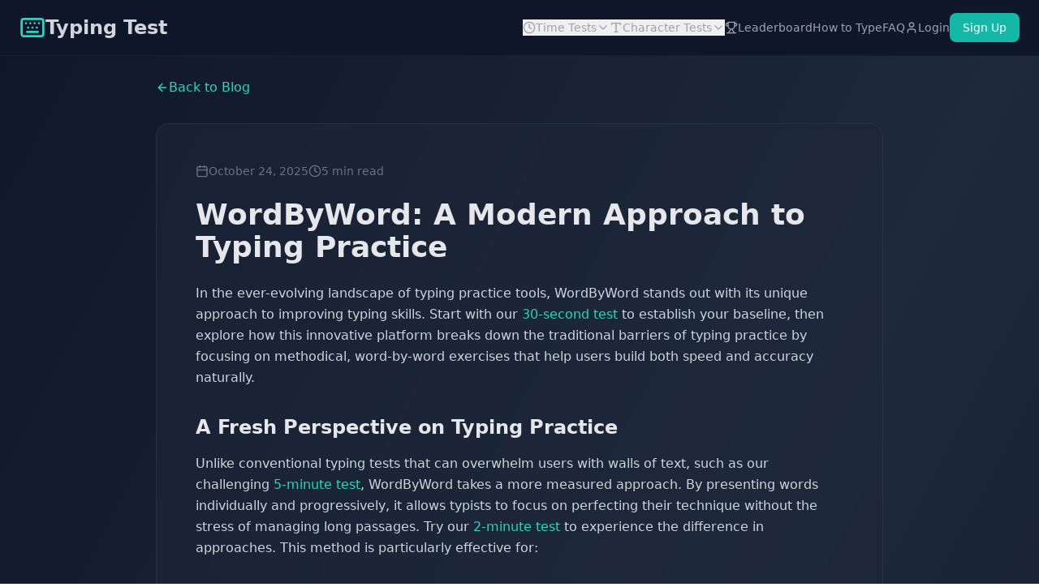

--- FILE ---
content_type: text/html; charset=utf-8
request_url: https://typingtest.now/blog/wordbyword-typing-practice-platform
body_size: 2561
content:
<!DOCTYPE html><html lang="en"><head><meta charSet="utf-8"/><meta name="viewport" content="width=device-width, initial-scale=1"/><link rel="stylesheet" href="/_next/static/css/6991cf2b7c2a5443.css" data-precedence="next"/><link rel="preload" as="script" fetchPriority="low" href="/_next/static/chunks/webpack-563717cec32326d8.js"/><script src="/_next/static/chunks/fd9d1056-1eecee4be4cc9813.js" async=""></script><script src="/_next/static/chunks/117-27eb93b316142e6e.js" async=""></script><script src="/_next/static/chunks/main-app-8397866596e87bfd.js" async=""></script><script src="/_next/static/chunks/545-31de78580e9079ff.js" async=""></script><script src="/_next/static/chunks/487-3714fd768b274056.js" async=""></script><script src="/_next/static/chunks/652-116d0bc7f2ee2dfa.js" async=""></script><script src="/_next/static/chunks/app/blog/wordbyword-typing-practice-platform/page-3a540dcacc18a46d.js" async=""></script><script src="/_next/static/chunks/app/layout-a6189965cd94352e.js" async=""></script><title>WordByWord: A Comprehensive Typing Practice Platform | Typing Test</title><meta name="description" content="Explore WordByWord, an innovative typing practice platform. Learn about its features, benefits, and how it compares to traditional typing tests."/><meta property="og:title" content="WordByWord: A Comprehensive Typing Practice Platform | Typing Test"/><meta property="og:description" content="Explore WordByWord, an innovative typing practice platform. Learn about its features, benefits, and how it compares to traditional typing tests."/><meta property="og:site_name" content="typingtest.now"/><meta property="og:image" content="http://localhost:4100/og-image.svg"/><meta property="og:type" content="website"/><meta name="twitter:card" content="summary_large_image"/><meta name="twitter:title" content="WordByWord: A Comprehensive Typing Practice Platform | Typing Test"/><meta name="twitter:description" content="Explore WordByWord, an innovative typing practice platform. Learn about its features, benefits, and how it compares to traditional typing tests."/><meta name="twitter:image" content="http://localhost:4100/og-image.svg"/><link rel="icon" href="/favicon.svg"/><script src="/_next/static/chunks/polyfills-42372ed130431b0a.js" noModule=""></script><!-- Matomo -->
<script>
  var _paq = window._paq = window._paq || [];
  /* tracker methods like "setCustomDimension" should be called before "trackPageView" */
  _paq.push(['trackPageView']);
  _paq.push(['enableLinkTracking']);
  (function() {
    var u="//tracking.typingtest.now/";
    _paq.push(['setTrackerUrl', u+'matomo.php']);
    _paq.push(['setSiteId', '411']);
    var d=document, g=d.createElement('script'), s=d.getElementsByTagName('script')[0];
    g.async=true; g.src=u+'matomo.js'; s.parentNode.insertBefore(g,s);
  })();
</script>
<!-- End Matomo Code -->
</head><body><!--$!--><template data-dgst="BAILOUT_TO_CLIENT_SIDE_RENDERING"></template><!--/$--><script src="/_next/static/chunks/webpack-563717cec32326d8.js" async=""></script><script>(self.__next_f=self.__next_f||[]).push([0]);self.__next_f.push([2,null])</script><script>self.__next_f.push([1,"1:HL[\"/_next/static/css/6991cf2b7c2a5443.css\",\"style\"]\n"])</script><script>self.__next_f.push([1,"2:I[2846,[],\"\"]\n4:\"$Sreact.suspense\"\n5:I[1523,[\"545\",\"static/chunks/545-31de78580e9079ff.js\",\"487\",\"static/chunks/487-3714fd768b274056.js\",\"652\",\"static/chunks/652-116d0bc7f2ee2dfa.js\",\"202\",\"static/chunks/app/blog/wordbyword-typing-practice-platform/page-3a540dcacc18a46d.js\"],\"BailoutToCSR\"]\n7:I[4707,[],\"\"]\n8:I[6423,[],\"\"]\n9:I[9294,[\"545\",\"static/chunks/545-31de78580e9079ff.js\",\"185\",\"static/chunks/app/layout-a6189965cd94352e.js\"],\"Providers\"]\nb:I[1060,[],\"\"]\nc:[]\n"])</script><script>self.__next_f.push([1,"0:[\"$\",\"$L2\",null,{\"buildId\":\"BHe0PTaPgRC-1kOsCpxqY\",\"assetPrefix\":\"\",\"urlParts\":[\"\",\"blog\",\"wordbyword-typing-practice-platform\"],\"initialTree\":[\"\",{\"children\":[\"blog\",{\"children\":[\"wordbyword-typing-practice-platform\",{\"children\":[\"__PAGE__\",{}]}]}]},\"$undefined\",\"$undefined\",true],\"initialSeedData\":[\"\",{\"children\":[\"blog\",{\"children\":[\"wordbyword-typing-practice-platform\",{\"children\":[\"__PAGE__\",{},[[\"$L3\",[\"$\",\"$4\",null,{\"fallback\":null,\"children\":[\"$\",\"$L5\",null,{\"reason\":\"next/dynamic\",\"children\":\"$L6\"}]}],null],null],null]},[null,[\"$\",\"$L7\",null,{\"parallelRouterKey\":\"children\",\"segmentPath\":[\"children\",\"blog\",\"children\",\"wordbyword-typing-practice-platform\",\"children\"],\"error\":\"$undefined\",\"errorStyles\":\"$undefined\",\"errorScripts\":\"$undefined\",\"template\":[\"$\",\"$L8\",null,{}],\"templateStyles\":\"$undefined\",\"templateScripts\":\"$undefined\",\"notFound\":\"$undefined\",\"notFoundStyles\":\"$undefined\"}]],null]},[null,[\"$\",\"$L7\",null,{\"parallelRouterKey\":\"children\",\"segmentPath\":[\"children\",\"blog\",\"children\"],\"error\":\"$undefined\",\"errorStyles\":\"$undefined\",\"errorScripts\":\"$undefined\",\"template\":[\"$\",\"$L8\",null,{}],\"templateStyles\":\"$undefined\",\"templateScripts\":\"$undefined\",\"notFound\":\"$undefined\",\"notFoundStyles\":\"$undefined\"}]],null]},[[[[\"$\",\"link\",\"0\",{\"rel\":\"stylesheet\",\"href\":\"/_next/static/css/6991cf2b7c2a5443.css\",\"precedence\":\"next\",\"crossOrigin\":\"$undefined\"}]],[\"$\",\"html\",null,{\"lang\":\"en\",\"children\":[\"$\",\"body\",null,{\"children\":[\"$\",\"$L9\",null,{\"children\":[\"$\",\"$L7\",null,{\"parallelRouterKey\":\"children\",\"segmentPath\":[\"children\"],\"error\":\"$undefined\",\"errorStyles\":\"$undefined\",\"errorScripts\":\"$undefined\",\"template\":[\"$\",\"$L8\",null,{}],\"templateStyles\":\"$undefined\",\"templateScripts\":\"$undefined\",\"notFound\":[[\"$\",\"title\",null,{\"children\":\"404: This page could not be found.\"}],[\"$\",\"div\",null,{\"style\":{\"fontFamily\":\"system-ui,\\\"Segoe UI\\\",Roboto,Helvetica,Arial,sans-serif,\\\"Apple Color Emoji\\\",\\\"Segoe UI Emoji\\\"\",\"height\":\"100vh\",\"textAlign\":\"center\",\"display\":\"flex\",\"flexDirection\":\"column\",\"alignItems\":\"center\",\"justifyContent\":\"center\"},\"children\":[\"$\",\"div\",null,{\"children\":[[\"$\",\"style\",null,{\"dangerouslySetInnerHTML\":{\"__html\":\"body{color:#000;background:#fff;margin:0}.next-error-h1{border-right:1px solid rgba(0,0,0,.3)}@media (prefers-color-scheme:dark){body{color:#fff;background:#000}.next-error-h1{border-right:1px solid rgba(255,255,255,.3)}}\"}}],[\"$\",\"h1\",null,{\"className\":\"next-error-h1\",\"style\":{\"display\":\"inline-block\",\"margin\":\"0 20px 0 0\",\"padding\":\"0 23px 0 0\",\"fontSize\":24,\"fontWeight\":500,\"verticalAlign\":\"top\",\"lineHeight\":\"49px\"},\"children\":\"404\"}],[\"$\",\"div\",null,{\"style\":{\"display\":\"inline-block\"},\"children\":[\"$\",\"h2\",null,{\"style\":{\"fontSize\":14,\"fontWeight\":400,\"lineHeight\":\"49px\",\"margin\":0},\"children\":\"This page could not be found.\"}]}]]}]}]],\"notFoundStyles\":[]}]}]}]}]],null],null],\"couldBeIntercepted\":false,\"initialHead\":[null,\"$La\"],\"globalErrorComponent\":\"$b\",\"missingSlots\":\"$Wc\"}]\n"])</script><script>self.__next_f.push([1,"d:I[7697,[\"545\",\"static/chunks/545-31de78580e9079ff.js\",\"487\",\"static/chunks/487-3714fd768b274056.js\",\"652\",\"static/chunks/652-116d0bc7f2ee2dfa.js\",\"202\",\"static/chunks/app/blog/wordbyword-typing-practice-platform/page-3a540dcacc18a46d.js\"],\"default\"]\n6:[\"$\",\"$Ld\",null,{\"params\":{},\"searchParams\":{}}]\na:[[\"$\",\"meta\",\"0\",{\"name\":\"viewport\",\"content\":\"width=device-width, initial-scale=1\"}],[\"$\",\"meta\",\"1\",{\"charSet\":\"utf-8\"}],[\"$\",\"title\",\"2\",{\"children\":\"WordByWord: A Comprehensive Typing Practice Platform | Typing Test\"}],[\"$\",\"meta\",\"3\",{\"name\":\"description\",\"content\":\"Explore WordByWord, an innovative typing practice platform. Learn about its features, benefits, and how it compares to traditional typing tests.\"}],[\"$\",\"meta\",\"4\",{\"property\":\"og:title\",\"content\":\"WordByWord: A Comprehensive Typing Practice Platform | Typing Test\"}],[\"$\",\"meta\",\"5\",{\"property\":\"og:description\",\"content\":\"Explore WordByWord, an innovative typing practice platform. Learn about its features, benefits, and how it compares to traditional typing tests.\"}],[\"$\",\"meta\",\"6\",{\"property\":\"og:site_name\",\"content\":\"typingtest.now\"}],[\"$\",\"meta\",\"7\",{\"property\":\"og:image\",\"content\":\"http://localhost:4100/og-image.svg\"}],[\"$\",\"meta\",\"8\",{\"property\":\"og:type\",\"content\":\"website\"}],[\"$\",\"meta\",\"9\",{\"name\":\"twitter:card\",\"content\":\"summary_large_image\"}],[\"$\",\"meta\",\"10\",{\"name\":\"twitter:title\",\"content\":\"WordByWord: A Comprehensive Typing Practice Platform | Typing Test\"}],[\"$\",\"meta\",\"11\",{\"name\":\"twitter:description\",\"content\":\"Explore WordByWord, an innovative typing practice platform. Learn about its features, benefits, and how it compares to traditional typing tests.\"}],[\"$\",\"meta\",\"12\",{\"name\":\"twitter:image\",\"content\":\"http://localhost:4100/og-image.svg\"}],[\"$\",\"link\",\"13\",{\"rel\":\"icon\",\"href\":\"/favicon.svg\"}]]\n3:null\n"])</script></body></html>

--- FILE ---
content_type: application/javascript; charset=UTF-8
request_url: https://typingtest.now/_next/static/chunks/app/login/page-6136926ed3e9b3aa.js
body_size: 2136
content:
(self.webpackChunk_N_E=self.webpackChunk_N_E||[]).push([[626],{862:function(e,t,s){Promise.resolve().then(s.bind(s,1826))},7769:function(e,t,s){"use strict";s.d(t,{Z:function(){return a}});let a=(0,s(9763).Z)("EyeOff",[["path",{d:"M9.88 9.88a3 3 0 1 0 4.24 4.24",key:"1jxqfv"}],["path",{d:"M10.73 5.08A10.43 10.43 0 0 1 12 5c7 0 10 7 10 7a13.16 13.16 0 0 1-1.67 2.68",key:"9wicm4"}],["path",{d:"M6.61 6.61A13.526 13.526 0 0 0 2 12s3 7 10 7a9.74 9.74 0 0 0 5.39-1.61",key:"1jreej"}],["line",{x1:"2",x2:"22",y1:"2",y2:"22",key:"a6p6uj"}]])},2208:function(e,t,s){"use strict";s.d(t,{Z:function(){return a}});let a=(0,s(9763).Z)("Eye",[["path",{d:"M2 12s3-7 10-7 10 7 10 7-3 7-10 7-10-7-10-7Z",key:"rwhkz3"}],["circle",{cx:"12",cy:"12",r:"3",key:"1v7zrd"}]])},6337:function(e,t,s){"use strict";s.d(t,{Z:function(){return a}});let a=(0,s(9763).Z)("Lock",[["rect",{width:"18",height:"11",x:"3",y:"11",rx:"2",ry:"2",key:"1w4ew1"}],["path",{d:"M7 11V7a5 5 0 0 1 10 0v4",key:"fwvmzm"}]])},9345:function(e,t,s){"use strict";s.d(t,{Z:function(){return a}});let a=(0,s(9763).Z)("Mail",[["rect",{width:"20",height:"16",x:"2",y:"4",rx:"2",key:"18n3k1"}],["path",{d:"m22 7-8.97 5.7a1.94 1.94 0 0 1-2.06 0L2 7",key:"1ocrg3"}]])},9376:function(e,t,s){"use strict";var a=s(5475);s.o(a,"useParams")&&s.d(t,{useParams:function(){return a.useParams}}),s.o(a,"useRouter")&&s.d(t,{useRouter:function(){return a.useRouter}})},1826:function(e,t,s){"use strict";s.d(t,{default:function(){return y}});var a=s(7437),r=s(7648),l=s(2265),n=s(9376),o=s(9295),i=s(2834),c=s(8185);let d=(0,s(9763).Z)("LogIn",[["path",{d:"M15 3h4a2 2 0 0 1 2 2v14a2 2 0 0 1-2 2h-4",key:"u53s6r"}],["polyline",{points:"10 17 15 12 10 7",key:"1ail0h"}],["line",{x1:"15",x2:"3",y1:"12",y2:"12",key:"v6grx8"}]]);var u=s(9345),x=s(6337),m=s(7769),h=s(2208),p=s(5526);function y(){let e=(0,n.useRouter)(),[t,s]=(0,l.useState)(!1),[y,g]=(0,l.useState)(!1),[b,f]=(0,l.useState)(""),[j,N]=(0,l.useState)({email:"",password:""}),v=async t=>{t.preventDefault(),f(""),g(!0);let{data:s,error:a}=await p.O.auth.signInWithPassword({email:j.email,password:j.password});g(!1),a?f(a.message):s.user&&e.push("/profile")},w=e=>{N({...j,[e.target.name]:e.target.value})};return(0,a.jsxs)("div",{className:"min-h-screen bg-gradient-to-br from-slate-900 via-slate-800 to-slate-900 flex flex-col",children:[(0,a.jsx)(c.Z,{title:"Login - Sign In to Your Account | Typing Test",description:"Login to your typingtest.now account to access your saved results, track your progress, and compete on the leaderboard."}),(0,a.jsx)(o.Z,{}),(0,a.jsx)("main",{className:"pt-24 pb-16 px-6 flex-grow flex items-center",children:(0,a.jsxs)("div",{className:"max-w-md mx-auto w-full",children:[(0,a.jsxs)("div",{className:"text-center mb-8",children:[(0,a.jsx)("div",{className:"inline-flex items-center justify-center w-16 h-16 bg-teal-500/20 rounded-full mb-4",children:(0,a.jsx)(d,{className:"w-8 h-8 text-teal-400"})}),(0,a.jsx)("h1",{className:"text-3xl md:text-4xl font-bold text-gray-200 mb-2",children:"Welcome Back"}),(0,a.jsx)("p",{className:"text-gray-400",children:"Login to continue your typing journey"})]}),(0,a.jsxs)("form",{onSubmit:v,className:"bg-slate-800/50 backdrop-blur-sm rounded-2xl p-8 border border-slate-700/50",children:[b&&(0,a.jsx)("div",{className:"bg-red-900/20 border border-red-700/50 rounded-lg p-4 mb-6",children:(0,a.jsx)("p",{className:"text-red-300 text-sm",children:b})}),(0,a.jsxs)("div",{className:"space-y-5",children:[(0,a.jsxs)("div",{children:[(0,a.jsx)("label",{htmlFor:"email",className:"block text-sm font-medium text-gray-300 mb-2",children:"Email Address"}),(0,a.jsxs)("div",{className:"relative",children:[(0,a.jsx)(u.Z,{className:"absolute left-3 top-1/2 -translate-y-1/2 w-5 h-5 text-gray-500"}),(0,a.jsx)("input",{type:"email",id:"email",name:"email",value:j.email,onChange:w,required:!0,className:"w-full pl-11 pr-4 py-3 bg-slate-900/50 border border-slate-700 rounded-lg text-gray-200 placeholder-gray-500 focus:outline-none focus:border-teal-500 transition-colors",placeholder:"your@email.com"})]})]}),(0,a.jsxs)("div",{children:[(0,a.jsxs)("div",{className:"flex items-center justify-between mb-2",children:[(0,a.jsx)("label",{htmlFor:"password",className:"block text-sm font-medium text-gray-300",children:"Password"}),(0,a.jsx)("button",{type:"button",className:"text-sm text-teal-400 hover:text-teal-300",children:"Forgot password?"})]}),(0,a.jsxs)("div",{className:"relative",children:[(0,a.jsx)(x.Z,{className:"absolute left-3 top-1/2 -translate-y-1/2 w-5 h-5 text-gray-500"}),(0,a.jsx)("input",{type:t?"text":"password",id:"password",name:"password",value:j.password,onChange:w,required:!0,className:"w-full pl-11 pr-11 py-3 bg-slate-900/50 border border-slate-700 rounded-lg text-gray-200 placeholder-gray-500 focus:outline-none focus:border-teal-500 transition-colors",placeholder:"Enter your password"}),(0,a.jsx)("button",{type:"button",onClick:()=>s(!t),className:"absolute right-3 top-1/2 -translate-y-1/2 text-gray-500 hover:text-gray-400",children:t?(0,a.jsx)(m.Z,{className:"w-5 h-5"}):(0,a.jsx)(h.Z,{className:"w-5 h-5"})})]})]})]}),(0,a.jsx)("button",{type:"submit",disabled:y,className:"w-full mt-6 px-6 py-3 bg-teal-500 hover:bg-teal-600 disabled:bg-slate-700 disabled:text-gray-500 text-white font-semibold rounded-xl transition-all transform hover:scale-105 disabled:hover:scale-100 disabled:cursor-not-allowed",children:y?"Logging in...":"Log In"}),(0,a.jsxs)("p",{className:"text-center text-sm text-gray-400 mt-6",children:["Don't have an account?"," ",(0,a.jsx)(r.default,{href:"/sign-up",className:"text-teal-400 hover:text-teal-300 font-medium",children:"Sign up"})]})]}),(0,a.jsxs)("div",{className:"mt-8 bg-slate-800/30 rounded-xl p-6 border border-slate-700/30",children:[(0,a.jsx)("h3",{className:"text-sm font-semibold text-gray-300 mb-3",children:"Why create an account?"}),(0,a.jsxs)("ul",{className:"space-y-2 text-sm text-gray-400",children:[(0,a.jsxs)("li",{className:"flex items-center gap-2",children:[(0,a.jsx)("span",{className:"text-teal-400",children:"✓"}),(0,a.jsx)("span",{children:"Save and track your typing test results"})]}),(0,a.jsxs)("li",{className:"flex items-center gap-2",children:[(0,a.jsx)("span",{className:"text-teal-400",children:"✓"}),(0,a.jsx)("span",{children:"Monitor your progress over time"})]}),(0,a.jsxs)("li",{className:"flex items-center gap-2",children:[(0,a.jsx)("span",{className:"text-teal-400",children:"✓"}),(0,a.jsx)("span",{children:"Compete on the global leaderboard"})]}),(0,a.jsxs)("li",{className:"flex items-center gap-2",children:[(0,a.jsx)("span",{className:"text-teal-400",children:"✓"}),(0,a.jsx)("span",{children:"Access your data from any device"})]})]})]})]})}),(0,a.jsx)(i.Z,{})]})}}},function(e){e.O(0,[545,487,652,971,117,744],function(){return e(e.s=862)}),_N_E=e.O()}]);

--- FILE ---
content_type: text/x-component
request_url: https://typingtest.now/5-minutes?_rsc=eyh3r
body_size: 5
content:
0:["BHe0PTaPgRC-1kOsCpxqY",[["children",["testType","5-minutes","d"],[["testType","5-minutes","d"],{"children":["__PAGE__",{}]}],null,null]]]


--- FILE ---
content_type: text/x-component
request_url: https://typingtest.now/leaderboard?_rsc=eyh3r
body_size: -12
content:
0:["BHe0PTaPgRC-1kOsCpxqY",[["children","leaderboard",["leaderboard",{"children":["__PAGE__",{}]}],null,null]]]


--- FILE ---
content_type: application/javascript; charset=UTF-8
request_url: https://typingtest.now/_next/static/chunks/652-116d0bc7f2ee2dfa.js
body_size: 3613
content:
"use strict";(self.webpackChunk_N_E=self.webpackChunk_N_E||[]).push([[652],{2834:function(e,t,s){s.d(t,{Z:function(){return i}});var a=s(7437),r=s(7648),n=s(4719);function i(){let e=new Date().getFullYear();return(0,a.jsx)("footer",{className:"bg-slate-900/50 border-t border-slate-800/50 mt-auto",children:(0,a.jsxs)("div",{className:"max-w-7xl mx-auto px-6 py-12",children:[(0,a.jsxs)("div",{className:"grid grid-cols-1 md:grid-cols-4 gap-8 mb-8",children:[(0,a.jsxs)("div",{className:"md:col-span-1",children:[(0,a.jsxs)(r.default,{href:"/",className:"flex items-center gap-3 group mb-4",children:[(0,a.jsx)(n.Z,{className:"w-6 h-6 text-teal-400"}),(0,a.jsx)("span",{className:"text-xl font-bold text-gray-300 group-hover:text-teal-400 transition-colors",children:"Typing Test"})]}),(0,a.jsx)("p",{className:"text-sm text-gray-500",children:"Free online typing test to measure and improve your typing speed and accuracy."})]}),(0,a.jsxs)("div",{children:[(0,a.jsx)("h3",{className:"text-sm font-semibold text-gray-300 mb-4",children:"Company"}),(0,a.jsxs)("ul",{className:"space-y-2",children:[(0,a.jsx)("li",{children:(0,a.jsx)(r.default,{href:"/about",className:"text-sm text-gray-500 hover:text-teal-400 transition-colors",children:"About"})}),(0,a.jsx)("li",{children:(0,a.jsx)(r.default,{href:"/blog",className:"text-sm text-gray-500 hover:text-teal-400 transition-colors",children:"Blog"})}),(0,a.jsx)("li",{children:(0,a.jsx)(r.default,{href:"/contact",className:"text-sm text-gray-500 hover:text-teal-400 transition-colors",children:"Contact"})})]})]}),(0,a.jsxs)("div",{children:[(0,a.jsx)("h3",{className:"text-sm font-semibold text-gray-300 mb-4",children:"Resources"}),(0,a.jsxs)("ul",{className:"space-y-2",children:[(0,a.jsx)("li",{children:(0,a.jsx)(r.default,{href:"/help",className:"text-sm text-gray-500 hover:text-teal-400 transition-colors",children:"How to Type"})}),(0,a.jsx)("li",{children:(0,a.jsx)(r.default,{href:"/faq",className:"text-sm text-gray-500 hover:text-teal-400 transition-colors",children:"FAQ"})}),(0,a.jsx)("li",{children:(0,a.jsx)(r.default,{href:"/word-count-tool",className:"text-sm text-gray-500 hover:text-teal-400 transition-colors",children:"Word Count Tool"})})]})]}),(0,a.jsxs)("div",{children:[(0,a.jsx)("h3",{className:"text-sm font-semibold text-gray-300 mb-4",children:"Legal"}),(0,a.jsxs)("ul",{className:"space-y-2",children:[(0,a.jsx)("li",{children:(0,a.jsx)(r.default,{href:"/terms",className:"text-sm text-gray-500 hover:text-teal-400 transition-colors",children:"Terms of Service"})}),(0,a.jsx)("li",{children:(0,a.jsx)(r.default,{href:"/privacy",className:"text-sm text-gray-500 hover:text-teal-400 transition-colors",children:"Privacy Policy"})})]})]})]}),(0,a.jsx)("div",{className:"pt-8 border-t border-slate-800/50",children:(0,a.jsxs)("p",{className:"text-center text-sm text-gray-500",children:["\xa9 ",e," Typing Test. All rights reserved."]})})]})})}},9295:function(e,t,s){s.d(t,{Z:function(){return y}});var a=s(7437),r=s(2265),n=s(4719),i=s(2489),l=s(8293),c=s(1723),o=s(875),d=s(5277),u=s(9474),m=s(2369),h=s(7648),p=s(3549),x=s(4362);function y(){let[e,t]=(0,r.useState)(!1),[s,y]=(0,r.useState)(!1),[g,f]=(0,r.useState)(!1),[T,v]=(0,r.useState)(!1),[b,j]=(0,r.useState)(!1),{user:N}=(0,x.a)(),w=p.h.filter(e=>"time"===e.mode),C=p.h.filter(e=>"characters"===e.mode);return(0,a.jsxs)("header",{className:"fixed top-0 left-0 right-0 z-50 px-6 py-4 bg-slate-900/95 backdrop-blur-sm border-b border-slate-800/50",children:[(0,a.jsxs)("div",{className:"max-w-7xl mx-auto flex items-center justify-between",children:[(0,a.jsxs)(h.default,{href:"/",className:"flex items-center gap-3 group",children:[(0,a.jsx)(n.Z,{className:"w-8 h-8 text-teal-400"}),(0,a.jsx)("span",{className:"text-2xl font-bold text-gray-300 group-hover:text-teal-400 transition-colors",children:"Typing Test"})]}),(0,a.jsx)("button",{className:"md:hidden text-gray-400 hover:text-teal-400 transition-colors",onClick:()=>f(!g),children:g?(0,a.jsx)(i.Z,{className:"w-6 h-6"}):(0,a.jsx)(l.Z,{className:"w-6 h-6"})}),(0,a.jsxs)("nav",{className:"hidden md:flex items-center gap-6",children:[(0,a.jsxs)("div",{className:"relative",onMouseEnter:()=>t(!0),onMouseLeave:()=>t(!1),children:[(0,a.jsxs)("button",{className:"flex items-center gap-1 text-gray-400 hover:text-teal-400 transition-colors text-sm font-medium",children:[(0,a.jsx)(c.Z,{className:"w-4 h-4"}),(0,a.jsx)("span",{children:"Time Tests"}),(0,a.jsx)(o.Z,{className:"w-4 h-4"})]}),e&&(0,a.jsx)("div",{className:"absolute top-full left-0 pt-2 w-48",children:(0,a.jsx)("div",{className:"bg-slate-800 border border-slate-700 rounded-lg shadow-xl overflow-hidden",children:w.map(e=>(0,a.jsx)(h.default,{href:"/".concat(e.route),className:"block px-4 py-2.5 text-sm text-gray-300 hover:bg-slate-700 hover:text-teal-400 transition-colors",children:e.label},e.route))})})]}),(0,a.jsxs)("div",{className:"relative",onMouseEnter:()=>y(!0),onMouseLeave:()=>y(!1),children:[(0,a.jsxs)("button",{className:"flex items-center gap-1 text-gray-400 hover:text-teal-400 transition-colors text-sm font-medium",children:[(0,a.jsx)(d.Z,{className:"w-4 h-4"}),(0,a.jsx)("span",{children:"Character Tests"}),(0,a.jsx)(o.Z,{className:"w-4 h-4"})]}),s&&(0,a.jsx)("div",{className:"absolute top-full left-0 pt-2 w-48",children:(0,a.jsx)("div",{className:"bg-slate-800 border border-slate-700 rounded-lg shadow-xl overflow-hidden",children:C.map(e=>(0,a.jsx)(h.default,{href:"/".concat(e.route),className:"block px-4 py-2.5 text-sm text-gray-300 hover:bg-slate-700 hover:text-teal-400 transition-colors",children:e.label},e.route))})})]}),(0,a.jsxs)(h.default,{href:"/leaderboard",className:"flex items-center gap-1 text-gray-400 hover:text-teal-400 transition-colors text-sm font-medium",children:[(0,a.jsx)(u.Z,{className:"w-4 h-4"}),(0,a.jsx)("span",{children:"Leaderboard"})]}),(0,a.jsx)(h.default,{href:"/help",className:"text-gray-400 hover:text-teal-400 transition-colors text-sm font-medium",children:"How to Type"}),(0,a.jsx)(h.default,{href:"/faq",className:"text-gray-400 hover:text-teal-400 transition-colors text-sm font-medium",children:"FAQ"}),N?(0,a.jsxs)(h.default,{href:"/profile",className:"flex items-center gap-1 px-4 py-2 bg-teal-500 hover:bg-teal-600 text-white text-sm font-medium rounded-lg transition-all",children:[(0,a.jsx)(m.Z,{className:"w-4 h-4"}),(0,a.jsx)("span",{children:"Profile"})]}):(0,a.jsxs)(a.Fragment,{children:[(0,a.jsxs)(h.default,{href:"/login",className:"flex items-center gap-1 text-gray-400 hover:text-teal-400 transition-colors text-sm font-medium",children:[(0,a.jsx)(m.Z,{className:"w-4 h-4"}),(0,a.jsx)("span",{children:"Login"})]}),(0,a.jsx)(h.default,{href:"/sign-up",className:"px-4 py-2 bg-teal-500 hover:bg-teal-600 text-white text-sm font-medium rounded-lg transition-all",children:"Sign Up"})]})]})]}),g&&(0,a.jsx)("div",{className:"md:hidden border-t border-slate-800/50",children:(0,a.jsxs)("nav",{className:"px-6 py-4 space-y-3",children:[(0,a.jsxs)("div",{children:[(0,a.jsxs)("button",{onClick:()=>v(!T),className:"flex items-center justify-between w-full text-gray-300 text-sm font-semibold py-2",children:[(0,a.jsxs)("div",{className:"flex items-center gap-2",children:[(0,a.jsx)(c.Z,{className:"w-4 h-4"}),(0,a.jsx)("span",{children:"Time Tests"})]}),(0,a.jsx)(o.Z,{className:"w-4 h-4 transition-transform ".concat(T?"rotate-180":"")})]}),T&&(0,a.jsx)("div",{className:"pl-6 space-y-1 mt-1",children:w.map(e=>(0,a.jsx)(h.default,{href:"/".concat(e.route),className:"block text-gray-400 hover:text-teal-400 transition-colors text-sm py-1.5",onClick:()=>f(!1),children:e.label},e.route))})]}),(0,a.jsxs)("div",{children:[(0,a.jsxs)("button",{onClick:()=>j(!b),className:"flex items-center justify-between w-full text-gray-300 text-sm font-semibold py-2",children:[(0,a.jsxs)("div",{className:"flex items-center gap-2",children:[(0,a.jsx)(d.Z,{className:"w-4 h-4"}),(0,a.jsx)("span",{children:"Character Tests"})]}),(0,a.jsx)(o.Z,{className:"w-4 h-4 transition-transform ".concat(b?"rotate-180":"")})]}),b&&(0,a.jsx)("div",{className:"pl-6 space-y-1 mt-1",children:C.map(e=>(0,a.jsx)(h.default,{href:"/".concat(e.route),className:"block text-gray-400 hover:text-teal-400 transition-colors text-sm py-1.5",onClick:()=>f(!1),children:e.label},e.route))})]}),(0,a.jsxs)("div",{className:"border-t border-slate-800/50 pt-3",children:[(0,a.jsxs)(h.default,{href:"/leaderboard",className:"flex items-center gap-2 text-gray-400 hover:text-teal-400 transition-colors text-sm font-medium py-2",onClick:()=>f(!1),children:[(0,a.jsx)(u.Z,{className:"w-4 h-4"}),(0,a.jsx)("span",{children:"Leaderboard"})]}),(0,a.jsx)(h.default,{href:"/help",className:"block text-gray-400 hover:text-teal-400 transition-colors text-sm font-medium py-2",onClick:()=>f(!1),children:"How to Type"}),(0,a.jsx)(h.default,{href:"/faq",className:"block text-gray-400 hover:text-teal-400 transition-colors text-sm font-medium py-2",onClick:()=>f(!1),children:"FAQ"})]}),N?(0,a.jsxs)(h.default,{href:"/profile",className:"flex items-center gap-2 px-4 py-2 bg-teal-500 hover:bg-teal-600 text-white text-sm font-medium rounded-lg transition-all inline-block",onClick:()=>f(!1),children:[(0,a.jsx)(m.Z,{className:"w-4 h-4"}),(0,a.jsx)("span",{children:"Profile"})]}):(0,a.jsxs)("div",{className:"space-y-2",children:[(0,a.jsxs)(h.default,{href:"/login",className:"flex items-center gap-2 text-gray-400 hover:text-teal-400 transition-colors text-sm font-medium py-2",onClick:()=>f(!1),children:[(0,a.jsx)(m.Z,{className:"w-4 h-4"}),(0,a.jsx)("span",{children:"Login"})]}),(0,a.jsx)(h.default,{href:"/sign-up",className:"block px-4 py-2 bg-teal-500 hover:bg-teal-600 text-white text-sm font-medium rounded-lg transition-all text-center",onClick:()=>f(!1),children:"Sign Up"})]})]})})]})}},8185:function(e,t,s){s.d(t,{Z:function(){return r}});var a=s(2265);function r(e){let{title:t,description:s,image:r}=e;return(0,a.useEffect)(()=>{document.title=t;let e=r||"".concat(window.location.origin,"/og-image.svg");window.location.origin,[{name:"description",content:s},{property:"og:title",content:t},{property:"og:description",content:s},{property:"og:image",content:e},{property:"og:url",content:window.location.href},{property:"og:type",content:"website"},{property:"og:site_name",content:"Typing Test"},{name:"twitter:card",content:"summary_large_image"},{name:"twitter:title",content:t},{name:"twitter:description",content:s},{name:"twitter:image",content:e}].forEach(e=>{let{name:t,property:s,content:a}=e,r=document.querySelector(t?'meta[name="'.concat(t,'"]'):'meta[property="'.concat(s,'"]'));r||(r=document.createElement("meta"),t&&r.setAttribute("name",t),s&&r.setAttribute("property",s),document.head.appendChild(r)),r.setAttribute("content",a)})},[t,s,r]),null}},3549:function(e,t,s){s.d(t,{H:function(){return r},h:function(){return a}});let a=[{route:"15-seconds",mode:"time",value:15,label:"15 Seconds",title:"15 Second Typing Test - Ultra Quick Speed Test | Typing Test",description:"Take an ultra quick 15 second typing speed test. Perfect for rapid typing bursts and quick practice sessions."},{route:"30-seconds",mode:"time",value:30,label:"30 Seconds",title:"30 Second Typing Test - Quick Speed Test | Typing Test",description:"Take a quick 30 second typing speed test. Measure your WPM and accuracy in half a minute. Perfect for quick typing practice sessions."},{route:"1-minute",mode:"time",value:60,label:"1 Minute",title:"1 Minute Typing Test - Standard Typing Speed Test | Typing Test",description:"Take a standard 1 minute typing test. Test your typing speed and accuracy over 60 seconds. Most popular typing test duration."},{route:"2-minutes",mode:"time",value:120,label:"2 Minutes",title:"2 Minute Typing Test - Extended Typing Speed Test | Typing Test",description:"Take a 2 minute typing test to measure sustained typing speed and accuracy. Test your endurance and consistency over time."},{route:"3-minutes",mode:"time",value:180,label:"3 Minutes",title:"3 Minute Typing Test - Endurance Typing Test | Typing Test",description:"Challenge yourself with a 3 minute typing test. Perfect for testing typing stamina and maintaining consistent speed."},{route:"4-minutes",mode:"time",value:240,label:"4 Minutes",title:"4 Minute Typing Test - Sustained Speed Test | Typing Test",description:"Take a 4 minute typing test to measure sustained typing speed and stamina over an extended duration."},{route:"5-minutes",mode:"time",value:300,label:"5 Minutes",title:"5 Minute Typing Test - Long Form Typing Speed Test | Typing Test",description:"Take a comprehensive 5 minute typing test. Ideal for serious typing practice and evaluating long-term consistency."},{route:"6-minutes",mode:"time",value:360,label:"6 Minutes",title:"6 Minute Typing Test - Extended Endurance Test | Typing Test",description:"Take a 6 minute typing test to challenge your endurance and maintain consistent typing speed."},{route:"7-minutes",mode:"time",value:420,label:"7 Minutes",title:"7 Minute Typing Test - Long Duration Speed Test | Typing Test",description:"Take a 7 minute typing test to build typing stamina and evaluate sustained performance."},{route:"8-minutes",mode:"time",value:480,label:"8 Minutes",title:"8 Minute Typing Test - Advanced Endurance Test | Typing Test",description:"Take an 8 minute typing test to push your limits and measure typing consistency over time."},{route:"9-minutes",mode:"time",value:540,label:"9 Minutes",title:"9 Minute Typing Test - Expert Level Speed Test | Typing Test",description:"Take a 9 minute typing test to test your maximum endurance and typing consistency."},{route:"10-minutes",mode:"time",value:600,label:"10 Minutes",title:"10 Minute Typing Test - Marathon Typing Speed Test | Typing Test",description:"Take the ultimate 10 minute typing test. Test your maximum endurance and typing consistency over an extended period."},{route:"300-characters",mode:"characters",value:300,label:"300 Characters",title:"300 Character Typing Test - Short Character Test | Typing Test",description:"Type exactly 300 characters in this focused typing test. Complete at your own pace with character-based tracking."},{route:"400-characters",mode:"characters",value:400,label:"400 Characters",title:"400 Character Typing Test - Character Speed Test | Typing Test",description:"Type exactly 400 characters in this typing test. Character-based test that lets you work at your own pace."},{route:"500-characters",mode:"characters",value:500,label:"500 Characters",title:"500 Character Typing Test - Medium Character Test | Typing Test",description:"Type exactly 500 characters in this typing test. Perfect for focused practice without time pressure."},{route:"600-characters",mode:"characters",value:600,label:"600 Characters",title:"600 Character Typing Test - Extended Character Test | Typing Test",description:"Type exactly 600 characters in this typing test. Test your accuracy and speed over a medium length passage."},{route:"700-characters",mode:"characters",value:700,label:"700 Characters",title:"700 Character Typing Test - Long Character Test | Typing Test",description:"Type exactly 700 characters in this typing test. Extended character test for comprehensive practice."},{route:"800-characters",mode:"characters",value:800,label:"800 Characters",title:"800 Character Typing Test - Extra Long Character Test | Typing Test",description:"Type exactly 800 characters in this typing test. Long form character-based typing challenge."},{route:"900-characters",mode:"characters",value:900,label:"900 Characters",title:"900 Character Typing Test - Marathon Character Test | Typing Test",description:"Type exactly 900 characters in this typing test. Extended typing practice session."},{route:"1000-characters",mode:"characters",value:1e3,label:"1000 Characters",title:"1000 Character Typing Test - Full Length Character Test | Typing Test",description:"Type exactly 1000 characters in this typing test. Complete character-based typing test for serious practice."},{route:"1500-characters",mode:"characters",value:1500,label:"1500 Characters",title:"1500 Character Typing Test - Extended Typing Test | Typing Test",description:"Type exactly 1500 characters in this comprehensive typing test. Long form practice for serious typists."},{route:"2000-characters",mode:"characters",value:2e3,label:"2000 Characters",title:"2000 Character Typing Test - Ultimate Character Test | Typing Test",description:"Type exactly 2000 characters in this ultimate typing test. The longest character-based test for maximum practice."}],r=e=>a.find(t=>t.route===e)},4362:function(e,t,s){s.d(t,{H:function(){return l},a:function(){return c}});var a=s(7437),r=s(2265),n=s(5526);let i=(0,r.createContext)(void 0);function l(e){let{children:t}=e,[s,l]=(0,r.useState)(null),[c,o]=(0,r.useState)(null),[d,u]=(0,r.useState)(!0);(0,r.useEffect)(()=>{n.O.auth.getSession().then(e=>{var t;let{data:{session:s}}=e;o(s),l(null!==(t=null==s?void 0:s.user)&&void 0!==t?t:null),u(!1)});let{data:{subscription:e}}=n.O.auth.onAuthStateChange((e,t)=>{(async()=>{var e;o(t),l(null!==(e=null==t?void 0:t.user)&&void 0!==e?e:null),u(!1)})()});return()=>e.unsubscribe()},[]);let m=async()=>{await n.O.auth.signOut(),l(null),o(null)};return(0,a.jsx)(i.Provider,{value:{user:s,session:c,loading:d,signOut:m},children:t})}function c(){let e=(0,r.useContext)(i);if(void 0===e)throw Error("useAuth must be used within an AuthProvider");return e}},5526:function(e,t,s){s.d(t,{O:function(){return a}});let a=(0,s(1545).eI)("https://jwntafirnbgfexadgxqu.supabase.co","eyJhbGciOiJIUzI1NiIsInR5cCI6IkpXVCJ9.eyJpc3MiOiJzdXBhYmFzZSIsInJlZiI6Imp3bnRhZmlybmJnZmV4YWRneHF1Iiwicm9sZSI6ImFub24iLCJpYXQiOjE3NjExOTYyMzIsImV4cCI6MjA3Njc3MjIzMn0.UPnnPXMRHy-dn29LT_e4iohKK_fXI5yipFucCU0Fa1k")}}]);

--- FILE ---
content_type: text/x-component
request_url: https://typingtest.now/30-seconds?_rsc=eyh3r
body_size: 4
content:
0:["BHe0PTaPgRC-1kOsCpxqY",[["children",["testType","30-seconds","d"],[["testType","30-seconds","d"],{"children":["__PAGE__",{}]}],null,null]]]


--- FILE ---
content_type: text/x-component
request_url: https://typingtest.now/faq?_rsc=eyh3r
body_size: -28
content:
0:["BHe0PTaPgRC-1kOsCpxqY",[["children","faq",["faq",{"children":["__PAGE__",{}]}],null,null]]]


--- FILE ---
content_type: text/x-component
request_url: https://typingtest.now/login?_rsc=eyh3r
body_size: 1400
content:
2:I[9107,[],"ClientPageRoot"]
3:I[1826,["545","static/chunks/545-31de78580e9079ff.js","487","static/chunks/487-3714fd768b274056.js","652","static/chunks/652-116d0bc7f2ee2dfa.js","626","static/chunks/app/login/page-6136926ed3e9b3aa.js"],"default",1]
4:I[4707,[],""]
5:I[6423,[],""]
6:I[9294,["545","static/chunks/545-31de78580e9079ff.js","185","static/chunks/app/layout-a6189965cd94352e.js"],"Providers"]
0:["BHe0PTaPgRC-1kOsCpxqY",[[["",{"children":["login",{"children":["__PAGE__",{}]}]},"$undefined","$undefined",true],["",{"children":["login",{"children":["__PAGE__",{},[["$L1",["$","$L2",null,{"props":{"params":{},"searchParams":{}},"Component":"$3"}],null],null],null]},[null,["$","$L4",null,{"parallelRouterKey":"children","segmentPath":["children","login","children"],"error":"$undefined","errorStyles":"$undefined","errorScripts":"$undefined","template":["$","$L5",null,{}],"templateStyles":"$undefined","templateScripts":"$undefined","notFound":"$undefined","notFoundStyles":"$undefined"}]],null]},[[[["$","link","0",{"rel":"stylesheet","href":"/_next/static/css/6991cf2b7c2a5443.css","precedence":"next","crossOrigin":"$undefined"}]],["$","html",null,{"lang":"en","children":["$","body",null,{"children":["$","$L6",null,{"children":["$","$L4",null,{"parallelRouterKey":"children","segmentPath":["children"],"error":"$undefined","errorStyles":"$undefined","errorScripts":"$undefined","template":["$","$L5",null,{}],"templateStyles":"$undefined","templateScripts":"$undefined","notFound":[["$","title",null,{"children":"404: This page could not be found."}],["$","div",null,{"style":{"fontFamily":"system-ui,\"Segoe UI\",Roboto,Helvetica,Arial,sans-serif,\"Apple Color Emoji\",\"Segoe UI Emoji\"","height":"100vh","textAlign":"center","display":"flex","flexDirection":"column","alignItems":"center","justifyContent":"center"},"children":["$","div",null,{"children":[["$","style",null,{"dangerouslySetInnerHTML":{"__html":"body{color:#000;background:#fff;margin:0}.next-error-h1{border-right:1px solid rgba(0,0,0,.3)}@media (prefers-color-scheme:dark){body{color:#fff;background:#000}.next-error-h1{border-right:1px solid rgba(255,255,255,.3)}}"}}],["$","h1",null,{"className":"next-error-h1","style":{"display":"inline-block","margin":"0 20px 0 0","padding":"0 23px 0 0","fontSize":24,"fontWeight":500,"verticalAlign":"top","lineHeight":"49px"},"children":"404"}],["$","div",null,{"style":{"display":"inline-block"},"children":["$","h2",null,{"style":{"fontSize":14,"fontWeight":400,"lineHeight":"49px","margin":0},"children":"This page could not be found."}]}]]}]}]],"notFoundStyles":[]}]}]}]}]],null],null],["$L7",null]]]]
7:[["$","meta","0",{"name":"viewport","content":"width=device-width, initial-scale=1"}],["$","meta","1",{"charSet":"utf-8"}],["$","title","2",{"children":"Typing Test - Test Your Typing Speed | typingtest.now"}],["$","meta","3",{"name":"description","content":"Free online typing test to measure your typing speed and accuracy. Track your WPM, accuracy, and consistency with detailed performance analytics."}],["$","meta","4",{"property":"og:title","content":"Typing Test - Test Your Typing Speed | typingtest.now"}],["$","meta","5",{"property":"og:description","content":"Free online typing test to measure your typing speed and accuracy. Track your WPM, accuracy, and consistency with detailed performance analytics."}],["$","meta","6",{"property":"og:site_name","content":"typingtest.now"}],["$","meta","7",{"property":"og:image","content":"http://localhost:3000/og-image.svg"}],["$","meta","8",{"property":"og:type","content":"website"}],["$","meta","9",{"name":"twitter:card","content":"summary_large_image"}],["$","meta","10",{"name":"twitter:title","content":"Typing Test - Test Your Typing Speed | typingtest.now"}],["$","meta","11",{"name":"twitter:description","content":"Free online typing test to measure your typing speed and accuracy. Track your WPM, accuracy, and consistency with detailed performance analytics."}],["$","meta","12",{"name":"twitter:image","content":"http://localhost:3000/og-image.svg"}],["$","link","13",{"rel":"icon","href":"/favicon.svg"}]]
1:null


--- FILE ---
content_type: text/x-component
request_url: https://typingtest.now/sign-up?_rsc=eyh3r
body_size: 1408
content:
2:I[9107,[],"ClientPageRoot"]
3:I[3591,["545","static/chunks/545-31de78580e9079ff.js","487","static/chunks/487-3714fd768b274056.js","652","static/chunks/652-116d0bc7f2ee2dfa.js","914","static/chunks/app/sign-up/page-f0739e646f6ca821.js"],"default",1]
4:I[4707,[],""]
5:I[6423,[],""]
6:I[9294,["545","static/chunks/545-31de78580e9079ff.js","185","static/chunks/app/layout-a6189965cd94352e.js"],"Providers"]
0:["BHe0PTaPgRC-1kOsCpxqY",[[["",{"children":["sign-up",{"children":["__PAGE__",{}]}]},"$undefined","$undefined",true],["",{"children":["sign-up",{"children":["__PAGE__",{},[["$L1",["$","$L2",null,{"props":{"params":{},"searchParams":{}},"Component":"$3"}],null],null],null]},[null,["$","$L4",null,{"parallelRouterKey":"children","segmentPath":["children","sign-up","children"],"error":"$undefined","errorStyles":"$undefined","errorScripts":"$undefined","template":["$","$L5",null,{}],"templateStyles":"$undefined","templateScripts":"$undefined","notFound":"$undefined","notFoundStyles":"$undefined"}]],null]},[[[["$","link","0",{"rel":"stylesheet","href":"/_next/static/css/6991cf2b7c2a5443.css","precedence":"next","crossOrigin":"$undefined"}]],["$","html",null,{"lang":"en","children":["$","body",null,{"children":["$","$L6",null,{"children":["$","$L4",null,{"parallelRouterKey":"children","segmentPath":["children"],"error":"$undefined","errorStyles":"$undefined","errorScripts":"$undefined","template":["$","$L5",null,{}],"templateStyles":"$undefined","templateScripts":"$undefined","notFound":[["$","title",null,{"children":"404: This page could not be found."}],["$","div",null,{"style":{"fontFamily":"system-ui,\"Segoe UI\",Roboto,Helvetica,Arial,sans-serif,\"Apple Color Emoji\",\"Segoe UI Emoji\"","height":"100vh","textAlign":"center","display":"flex","flexDirection":"column","alignItems":"center","justifyContent":"center"},"children":["$","div",null,{"children":[["$","style",null,{"dangerouslySetInnerHTML":{"__html":"body{color:#000;background:#fff;margin:0}.next-error-h1{border-right:1px solid rgba(0,0,0,.3)}@media (prefers-color-scheme:dark){body{color:#fff;background:#000}.next-error-h1{border-right:1px solid rgba(255,255,255,.3)}}"}}],["$","h1",null,{"className":"next-error-h1","style":{"display":"inline-block","margin":"0 20px 0 0","padding":"0 23px 0 0","fontSize":24,"fontWeight":500,"verticalAlign":"top","lineHeight":"49px"},"children":"404"}],["$","div",null,{"style":{"display":"inline-block"},"children":["$","h2",null,{"style":{"fontSize":14,"fontWeight":400,"lineHeight":"49px","margin":0},"children":"This page could not be found."}]}]]}]}]],"notFoundStyles":[]}]}]}]}]],null],null],["$L7",null]]]]
7:[["$","meta","0",{"name":"viewport","content":"width=device-width, initial-scale=1"}],["$","meta","1",{"charSet":"utf-8"}],["$","title","2",{"children":"Typing Test - Test Your Typing Speed | typingtest.now"}],["$","meta","3",{"name":"description","content":"Free online typing test to measure your typing speed and accuracy. Track your WPM, accuracy, and consistency with detailed performance analytics."}],["$","meta","4",{"property":"og:title","content":"Typing Test - Test Your Typing Speed | typingtest.now"}],["$","meta","5",{"property":"og:description","content":"Free online typing test to measure your typing speed and accuracy. Track your WPM, accuracy, and consistency with detailed performance analytics."}],["$","meta","6",{"property":"og:site_name","content":"typingtest.now"}],["$","meta","7",{"property":"og:image","content":"http://localhost:3000/og-image.svg"}],["$","meta","8",{"property":"og:type","content":"website"}],["$","meta","9",{"name":"twitter:card","content":"summary_large_image"}],["$","meta","10",{"name":"twitter:title","content":"Typing Test - Test Your Typing Speed | typingtest.now"}],["$","meta","11",{"name":"twitter:description","content":"Free online typing test to measure your typing speed and accuracy. Track your WPM, accuracy, and consistency with detailed performance analytics."}],["$","meta","12",{"name":"twitter:image","content":"http://localhost:3000/og-image.svg"}],["$","link","13",{"rel":"icon","href":"/favicon.svg"}]]
1:null


--- FILE ---
content_type: application/javascript; charset=UTF-8
request_url: https://typingtest.now/_next/static/chunks/app/blog/wordbyword-typing-practice-platform/page-3a540dcacc18a46d.js
body_size: 2785
content:
(self.webpackChunk_N_E=self.webpackChunk_N_E||[]).push([[202],{1551:function(e,t,s){Promise.resolve().then(s.bind(s,1523)),Promise.resolve().then(s.bind(s,49)),Promise.resolve().then(s.bind(s,7697))},2660:function(e,t,s){"use strict";s.d(t,{Z:function(){return r}});let r=(0,s(9763).Z)("ArrowLeft",[["path",{d:"m12 19-7-7 7-7",key:"1l729n"}],["path",{d:"M19 12H5",key:"x3x0zl"}]])},1047:function(e,t,s){"use strict";s.d(t,{Z:function(){return r}});let r=(0,s(9763).Z)("Calendar",[["path",{d:"M8 2v4",key:"1cmpym"}],["path",{d:"M16 2v4",key:"4m81vk"}],["rect",{width:"18",height:"18",x:"3",y:"4",rx:"2",key:"1hopcy"}],["path",{d:"M3 10h18",key:"8toen8"}]])},1523:function(e,t,s){"use strict";Object.defineProperty(t,"__esModule",{value:!0}),Object.defineProperty(t,"BailoutToCSR",{enumerable:!0,get:function(){return a}});let r=s(8993);function a(e){let{reason:t,children:s}=e;if("undefined"==typeof window)throw new r.BailoutToCSRError(t);return s}},49:function(e,t,s){"use strict";Object.defineProperty(t,"__esModule",{value:!0}),Object.defineProperty(t,"PreloadCss",{enumerable:!0,get:function(){return l}});let r=s(7437),a=s(544);function l(e){let{moduleIds:t}=e;if("undefined"!=typeof window)return null;let s=(0,a.getExpectedRequestStore)("next/dynamic css"),l=[];if(s.reactLoadableManifest&&t){let e=s.reactLoadableManifest;for(let s of t){if(!e[s])continue;let t=e[s].files.filter(e=>e.endsWith(".css"));l.push(...t)}}return 0===l.length?null:(0,r.jsx)(r.Fragment,{children:l.map(e=>(0,r.jsx)("link",{precedence:"dynamic",rel:"stylesheet",href:s.assetPrefix+"/_next/"+encodeURI(e),as:"style"},e))})}},7697:function(e,t,s){"use strict";s.r(t),s.d(t,{default:function(){return h}});var r=s(7437),a=s(7648),l=s(9295),n=s(2834),i=s(8185),o=s(2660),c=s(1047),d=s(1723);function h(){return(0,r.jsxs)("div",{className:"min-h-screen bg-gradient-to-br from-slate-900 via-slate-800 to-slate-900 flex flex-col",children:[(0,r.jsx)(i.Z,{title:"WordByWord: A Modern Approach to Typing Practice | Typing Test",description:"Discover WordByWord's innovative word-by-word typing practice method. Learn how this modern approach helps build typing speed and accuracy through methodical, focused exercises."}),(0,r.jsx)(l.Z,{}),(0,r.jsx)("main",{className:"pt-24 pb-16 px-6 flex-grow",children:(0,r.jsxs)("div",{className:"max-w-4xl mx-auto",children:[(0,r.jsxs)(a.default,{href:"/blog",className:"inline-flex items-center gap-2 text-teal-400 hover:text-teal-300 transition-colors mb-8",children:[(0,r.jsx)(o.Z,{className:"w-4 h-4"}),(0,r.jsx)("span",{children:"Back to Blog"})]}),(0,r.jsx)("article",{className:"bg-slate-800/50 backdrop-blur-sm rounded-2xl border border-slate-700/50 overflow-hidden",children:(0,r.jsxs)("div",{className:"p-8 md:p-12",children:[(0,r.jsxs)("div",{className:"flex items-center gap-4 mb-6 text-sm text-gray-500",children:[(0,r.jsxs)("div",{className:"flex items-center gap-1.5",children:[(0,r.jsx)(c.Z,{className:"w-4 h-4"}),(0,r.jsx)("span",{children:"October 24, 2025"})]}),(0,r.jsxs)("div",{className:"flex items-center gap-1.5",children:[(0,r.jsx)(d.Z,{className:"w-4 h-4"}),(0,r.jsx)("span",{children:"5 min read"})]})]}),(0,r.jsx)("h1",{className:"text-3xl md:text-4xl font-bold text-gray-200 mb-6",children:"WordByWord: A Modern Approach to Typing Practice"}),(0,r.jsxs)("div",{className:"prose prose-invert max-w-none",children:[(0,r.jsxs)("p",{className:"text-gray-300 leading-relaxed mb-6",children:["In the ever-evolving landscape of typing practice tools, WordByWord stands out with its unique approach to improving typing skills. Start with our ",(0,r.jsx)(a.default,{href:"/30-seconds",className:"text-teal-400 hover:text-teal-300 transition-colors",children:"30-second test"})," to establish your baseline, then explore how this innovative platform breaks down the traditional barriers of typing practice by focusing on methodical, word-by-word exercises that help users build both speed and accuracy naturally."]}),(0,r.jsx)("h2",{className:"text-2xl font-semibold text-gray-200 mt-8 mb-4",children:"A Fresh Perspective on Typing Practice"}),(0,r.jsxs)("p",{className:"text-gray-300 leading-relaxed mb-6",children:["Unlike conventional typing tests that can overwhelm users with walls of text, such as our challenging ",(0,r.jsx)(a.default,{href:"/5-minutes",className:"text-teal-400 hover:text-teal-300 transition-colors",children:"5-minute test"}),", WordByWord takes a more measured approach. By presenting words individually and progressively, it allows typists to focus on perfecting their technique without the stress of managing long passages. Try our ",(0,r.jsx)(a.default,{href:"/2-minutes",className:"text-teal-400 hover:text-teal-300 transition-colors",children:"2-minute test"})," to experience the difference in approaches. This method is particularly effective for:"]}),(0,r.jsx)("h2",{className:"text-2xl font-semibold text-gray-200 mt-8 mb-4",children:"Key Features"}),(0,r.jsxs)("ul",{className:"space-y-3 text-gray-300 mb-6",children:[(0,r.jsxs)("li",{className:"flex gap-3",children:[(0,r.jsx)("span",{className:"text-teal-400 font-bold",children:"•"}),(0,r.jsx)("span",{children:"Progressive difficulty adjustment"})]}),(0,r.jsxs)("li",{className:"flex gap-3",children:[(0,r.jsx)("span",{className:"text-teal-400 font-bold",children:"•"}),(0,r.jsx)("span",{children:"Real-time accuracy feedback"})]}),(0,r.jsxs)("li",{className:"flex gap-3",children:[(0,r.jsx)("span",{className:"text-teal-400 font-bold",children:"•"}),(0,r.jsx)("span",{children:"Customizable practice sessions"})]}),(0,r.jsxs)("li",{className:"flex gap-3",children:[(0,r.jsx)("span",{className:"text-teal-400 font-bold",children:"•"}),(0,r.jsx)("span",{children:"Detailed performance analytics"})]})]}),(0,r.jsx)("h2",{className:"text-2xl font-semibold text-gray-200 mt-8 mb-4",children:"Why Word-by-Word Works"}),(0,r.jsxs)("p",{className:"text-gray-300 leading-relaxed mb-6",children:["The science behind WordByWord's effectiveness lies in its focus on muscle memory development and cognitive processing. Start with our ",(0,r.jsx)(a.default,{href:"/300-characters",className:"text-teal-400 hover:text-teal-300 transition-colors",children:"300-character test"})," to understand your current typing patterns. By isolating words, users can:"]}),(0,r.jsxs)("ol",{className:"space-y-3 text-gray-300 mb-6 list-decimal list-inside",children:[(0,r.jsx)("li",{className:"leading-relaxed",children:"Build confidence with manageable chunks of text"}),(0,r.jsx)("li",{className:"leading-relaxed",children:"Focus on problematic letter combinations"}),(0,r.jsx)("li",{className:"leading-relaxed",children:"Develop rhythm and timing naturally"}),(0,r.jsx)("li",{className:"leading-relaxed",children:"Reduce error rates through focused practice"})]}),(0,r.jsxs)("div",{className:"bg-gradient-to-r from-teal-900/30 to-pink-900/30 border border-teal-700/50 rounded-xl p-6 my-8",children:[(0,r.jsx)("h3",{className:"text-xl font-semibold text-gray-200 mb-3",children:"Pro Tip"}),(0,r.jsxs)("p",{className:"text-gray-300 leading-relaxed",children:["Combine word-by-word practice with our ",(0,r.jsx)(a.default,{href:"/1-minute",className:"text-teal-400 hover:text-teal-300 transition-colors",children:"one-minute"})," and ",(0,r.jsx)(a.default,{href:"/3-minutes",className:"text-teal-400 hover:text-teal-300 transition-colors",children:"three-minute"})," typing tests for comprehensive skill development. Use methodical practice for technique refinement and our tests for speed assessment."]})]}),(0,r.jsx)("h2",{className:"text-2xl font-semibold text-gray-200 mt-8 mb-4",children:"Getting Started"}),(0,r.jsxs)("p",{className:"text-gray-300 leading-relaxed mb-6",children:["Ready to try this innovative approach to typing practice? Begin with our ",(0,r.jsx)(a.default,{href:"/help",className:"text-teal-400 hover:text-teal-300 transition-colors",children:"comprehensive typing guide"})," to understand proper technique, then progress through our various test durations to track your improvement. The methodical, word-by-word approach offers both free and premium features to suit different learning needs and goals."]}),(0,r.jsxs)("div",{className:"bg-gradient-to-r from-teal-900/20 to-pink-900/20 border border-teal-700/50 rounded-xl p-6 mt-8",children:[(0,r.jsx)("h3",{className:"text-xl font-semibold text-gray-200 mb-3",children:"Start Practicing Today"}),(0,r.jsx)("p",{className:"text-gray-300 mb-4",children:"Experience the WordByWord approach with our free typing tests and discover how methodical practice can transform your typing skills."}),(0,r.jsx)(a.default,{href:"/",className:"inline-block px-6 py-3 bg-teal-500 hover:bg-teal-600 text-white font-semibold rounded-lg transition-all transform hover:scale-105",children:"Try Free Typing Test"})]})]})]})}),(0,r.jsxs)("div",{className:"mt-8 bg-slate-800/30 backdrop-blur-sm rounded-xl border border-slate-700/50 p-6",children:[(0,r.jsx)("h3",{className:"text-lg font-semibold text-gray-200 mb-4",children:"Related Articles"}),(0,r.jsxs)("div",{className:"space-y-3",children:[(0,r.jsx)(a.default,{href:"/blog/test-strategies-for-digital-nomads-on-deekit",className:"block text-teal-400 hover:text-teal-300 transition-colors",children:"Typing Test Strategies for Digital Nomads on DeeKit"}),(0,r.jsx)(a.default,{href:"/blog",className:"block text-teal-400 hover:text-teal-300 transition-colors",children:"10 Tips to Double Your Typing Speed in 30 Days"}),(0,r.jsx)(a.default,{href:"/blog",className:"block text-teal-400 hover:text-teal-300 transition-colors",children:"The Complete Guide to Touch Typing for Beginners"})]})]})]})}),(0,r.jsx)(n.Z,{})]})}}},function(e){e.O(0,[545,487,652,971,117,744],function(){return e(e.s=1551)}),_N_E=e.O()}]);

--- FILE ---
content_type: text/x-component
request_url: https://typingtest.now/blog?_rsc=eyh3r
body_size: -26
content:
0:["BHe0PTaPgRC-1kOsCpxqY",[["children","blog","children","__PAGE__",["__PAGE__",{}],null,null]]]


--- FILE ---
content_type: application/javascript; charset=UTF-8
request_url: https://typingtest.now/_next/static/chunks/app/layout-a6189965cd94352e.js
body_size: 659
content:
(self.webpackChunk_N_E=self.webpackChunk_N_E||[]).push([[185],{5447:function(n,t,e){Promise.resolve().then(e.bind(e,9294)),Promise.resolve().then(e.t.bind(e,5660,23))},9294:function(n,t,e){"use strict";e.d(t,{Providers:function(){return r}});var u=e(7437),i=e(4362);function r(n){let{children:t}=n;return(0,u.jsx)(i.H,{children:t})}},4362:function(n,t,e){"use strict";e.d(t,{H:function(){return l},a:function(){return o}});var u=e(7437),i=e(2265),r=e(5526);let s=(0,i.createContext)(void 0);function l(n){let{children:t}=n,[e,l]=(0,i.useState)(null),[o,c]=(0,i.useState)(null),[a,d]=(0,i.useState)(!0);(0,i.useEffect)(()=>{r.O.auth.getSession().then(n=>{var t;let{data:{session:e}}=n;c(e),l(null!==(t=null==e?void 0:e.user)&&void 0!==t?t:null),d(!1)});let{data:{subscription:n}}=r.O.auth.onAuthStateChange((n,t)=>{(async()=>{var n;c(t),l(null!==(n=null==t?void 0:t.user)&&void 0!==n?n:null),d(!1)})()});return()=>n.unsubscribe()},[]);let f=async()=>{await r.O.auth.signOut(),l(null),c(null)};return(0,u.jsx)(s.Provider,{value:{user:e,session:o,loading:a,signOut:f},children:t})}function o(){let n=(0,i.useContext)(s);if(void 0===n)throw Error("useAuth must be used within an AuthProvider");return n}},5526:function(n,t,e){"use strict";e.d(t,{O:function(){return u}});let u=(0,e(1545).eI)("https://jwntafirnbgfexadgxqu.supabase.co","eyJhbGciOiJIUzI1NiIsInR5cCI6IkpXVCJ9.eyJpc3MiOiJzdXBhYmFzZSIsInJlZiI6Imp3bnRhZmlybmJnZmV4YWRneHF1Iiwicm9sZSI6ImFub24iLCJpYXQiOjE3NjExOTYyMzIsImV4cCI6MjA3Njc3MjIzMn0.UPnnPXMRHy-dn29LT_e4iohKK_fXI5yipFucCU0Fa1k")},5660:function(){}},function(n){n.O(0,[152,545,971,117,744],function(){return n(n.s=5447)}),_N_E=n.O()}]);

--- FILE ---
content_type: text/x-component
request_url: https://typingtest.now/2-minutes?_rsc=eyh3r
body_size: 4
content:
0:["BHe0PTaPgRC-1kOsCpxqY",[["children",["testType","2-minutes","d"],[["testType","2-minutes","d"],{"children":["__PAGE__",{}]}],null,null]]]


--- FILE ---
content_type: application/javascript; charset=UTF-8
request_url: https://typingtest.now/_next/static/chunks/app/page-e070c7cde4eb9c00.js
body_size: 2501
content:
(self.webpackChunk_N_E=self.webpackChunk_N_E||[]).push([[931],{5780:function(e,t,r){Promise.resolve().then(r.bind(r,1523)),Promise.resolve().then(r.bind(r,49)),Promise.resolve().then(r.bind(r,3822))},8896:function(e,t,r){"use strict";r.d(t,{Z:function(){return s}});let s=(0,r(9763).Z)("Target",[["circle",{cx:"12",cy:"12",r:"10",key:"1mglay"}],["circle",{cx:"12",cy:"12",r:"6",key:"1vlfrh"}],["circle",{cx:"12",cy:"12",r:"2",key:"1c9p78"}]])},1523:function(e,t,r){"use strict";Object.defineProperty(t,"__esModule",{value:!0}),Object.defineProperty(t,"BailoutToCSR",{enumerable:!0,get:function(){return a}});let s=r(8993);function a(e){let{reason:t,children:r}=e;if("undefined"==typeof window)throw new s.BailoutToCSRError(t);return r}},49:function(e,t,r){"use strict";Object.defineProperty(t,"__esModule",{value:!0}),Object.defineProperty(t,"PreloadCss",{enumerable:!0,get:function(){return l}});let s=r(7437),a=r(544);function l(e){let{moduleIds:t}=e;if("undefined"!=typeof window)return null;let r=(0,a.getExpectedRequestStore)("next/dynamic css"),l=[];if(r.reactLoadableManifest&&t){let e=r.reactLoadableManifest;for(let r of t){if(!e[r])continue;let t=e[r].files.filter(e=>e.endsWith(".css"));l.push(...t)}}return 0===l.length?null:(0,s.jsx)(s.Fragment,{children:l.map(e=>(0,s.jsx)("link",{precedence:"dynamic",rel:"stylesheet",href:r.assetPrefix+"/_next/"+encodeURI(e),as:"style"},e))})}},3822:function(e,t,r){"use strict";r.r(t),r.d(t,{default:function(){return f}});var s=r(7437),a=r(7648),l=r(9474),o=r(8896),n=r(4719),i=r(1723),c=r(5277),d=r(9763);let x=(0,d.Z)("Calculator",[["rect",{width:"16",height:"20",x:"4",y:"2",rx:"2",key:"1nb95v"}],["line",{x1:"8",x2:"16",y1:"6",y2:"6",key:"x4nwl0"}],["line",{x1:"16",x2:"16",y1:"14",y2:"18",key:"wjye3r"}],["path",{d:"M16 10h.01",key:"1m94wz"}],["path",{d:"M12 10h.01",key:"1nrarc"}],["path",{d:"M8 10h.01",key:"19clt8"}],["path",{d:"M12 14h.01",key:"1etili"}],["path",{d:"M8 14h.01",key:"6423bh"}],["path",{d:"M12 18h.01",key:"mhygvu"}],["path",{d:"M8 18h.01",key:"lrp35t"}]]),m=(0,d.Z)("HelpCircle",[["circle",{cx:"12",cy:"12",r:"10",key:"1mglay"}],["path",{d:"M9.09 9a3 3 0 0 1 5.83 1c0 2-3 3-3 3",key:"1u773s"}],["path",{d:"M12 17h.01",key:"p32p05"}]]),h=(0,d.Z)("BookOpen",[["path",{d:"M2 3h6a4 4 0 0 1 4 4v14a3 3 0 0 0-3-3H2z",key:"vv98re"}],["path",{d:"M22 3h-6a4 4 0 0 0-4 4v14a3 3 0 0 1 3-3h7z",key:"1cyq3y"}]]);var u=r(9295),p=r(2834),b=r(8185),g=r(3549);function f(){let e=g.h.filter(e=>"time"===e.mode),t=g.h.filter(e=>"characters"===e.mode);return(0,s.jsxs)("div",{className:"min-h-screen bg-gradient-to-br from-slate-900 via-slate-800 to-slate-900 flex flex-col",children:[(0,s.jsx)(b.Z,{title:"Free Typing Test - Measure Your Typing Speed & WPM | Typing Test",description:"Free online typing test to measure your typing speed and accuracy. Choose from time-based or character-based tests. Track your WPM, accuracy, and consistency with detailed performance analytics."}),(0,s.jsx)(u.Z,{}),(0,s.jsx)("main",{className:"pt-24 pb-16 px-6 flex-grow",children:(0,s.jsxs)("div",{className:"max-w-6xl mx-auto",children:[(0,s.jsxs)("div",{className:"text-center mb-16",children:[(0,s.jsx)("h1",{className:"text-4xl md:text-6xl font-bold text-gray-200 mb-4",children:"Test Your Typing Speed"}),(0,s.jsx)("p",{className:"text-lg md:text-xl text-gray-400 mb-8",children:"Measure your WPM, track progress, and compete globally"}),(0,s.jsx)(a.default,{href:"/1-minute",className:"inline-block px-8 py-4 bg-teal-500 hover:bg-teal-600 text-white text-lg font-semibold rounded-xl transition-all transform hover:scale-105 shadow-lg",children:"Start 1 Minute Test"})]}),(0,s.jsxs)("div",{className:"grid grid-cols-1 md:grid-cols-2 lg:grid-cols-3 gap-6 mb-16",children:[(0,s.jsxs)(a.default,{href:"/leaderboard",className:"bg-slate-800/50 hover:bg-slate-700/50 backdrop-blur-sm rounded-2xl p-8 border border-slate-700/50 hover:border-yellow-500/50 transition-all group",children:[(0,s.jsx)(l.Z,{className:"w-12 h-12 text-yellow-400 mb-4"}),(0,s.jsx)("h3",{className:"text-2xl font-bold text-gray-200 mb-3 group-hover:text-yellow-400 transition-colors",children:"Compete Globally"}),(0,s.jsx)("p",{className:"text-gray-400 mb-4",children:"Join thousands of typists worldwide and see how you rank on our global leaderboard."}),(0,s.jsxs)("div",{className:"flex items-center gap-2 text-yellow-400 font-medium",children:[(0,s.jsx)(l.Z,{className:"w-5 h-5"}),(0,s.jsx)("span",{children:"View Leaderboard"})]})]}),(0,s.jsxs)(a.default,{href:"/sign-up",className:"bg-slate-800/50 hover:bg-slate-700/50 backdrop-blur-sm rounded-2xl p-8 border border-slate-700/50 hover:border-teal-500/50 transition-all group",children:[(0,s.jsx)(o.Z,{className:"w-12 h-12 text-teal-400 mb-4"}),(0,s.jsx)("h3",{className:"text-2xl font-bold text-gray-200 mb-3 group-hover:text-teal-400 transition-colors",children:"Track Progress"}),(0,s.jsx)("p",{className:"text-gray-400 mb-4",children:"Create an account to save your results and track your improvement over time."}),(0,s.jsxs)("div",{className:"flex items-center gap-2 text-teal-400 font-medium",children:[(0,s.jsx)(o.Z,{className:"w-5 h-5"}),(0,s.jsx)("span",{children:"Create Account"})]})]}),(0,s.jsxs)(a.default,{href:"/help",className:"bg-slate-800/50 hover:bg-slate-700/50 backdrop-blur-sm rounded-2xl p-8 border border-slate-700/50 hover:border-blue-500/50 transition-all group",children:[(0,s.jsx)(n.Z,{className:"w-12 h-12 text-blue-400 mb-4"}),(0,s.jsx)("h3",{className:"text-2xl font-bold text-gray-200 mb-3 group-hover:text-blue-400 transition-colors",children:"Learn to Type"}),(0,s.jsx)("p",{className:"text-gray-400 mb-4",children:"Get tips and guidance on improving your typing speed and technique."}),(0,s.jsxs)("div",{className:"flex items-center gap-2 text-blue-400 font-medium",children:[(0,s.jsx)(n.Z,{className:"w-5 h-5"}),(0,s.jsx)("span",{children:"View Guide"})]})]})]}),(0,s.jsxs)("div",{className:"space-y-12 mb-16",children:[(0,s.jsxs)("section",{children:[(0,s.jsxs)("div",{className:"flex items-center gap-3 mb-6",children:[(0,s.jsx)(i.Z,{className:"w-6 h-6 text-teal-400"}),(0,s.jsx)("h2",{className:"text-2xl font-semibold text-gray-300",children:"Time-Based Tests"})]}),(0,s.jsx)("div",{className:"grid grid-cols-2 md:grid-cols-3 lg:grid-cols-6 gap-4",children:e.map(e=>(0,s.jsxs)(a.default,{href:"/".concat(e.route),className:"bg-slate-800/50 hover:bg-slate-700/50 backdrop-blur-sm rounded-xl p-6 border border-slate-700/50 hover:border-teal-500/50 transition-all group text-center",children:[(0,s.jsx)("div",{className:"text-3xl font-bold text-teal-400 mb-2 group-hover:scale-110 transition-transform",children:e.value<60?"".concat(e.value,"s"):"".concat(e.value/60,"m")}),(0,s.jsx)("div",{className:"text-sm text-gray-400",children:e.label})]},e.route))})]}),(0,s.jsxs)("section",{children:[(0,s.jsxs)("div",{className:"flex items-center gap-3 mb-6",children:[(0,s.jsx)(c.Z,{className:"w-6 h-6 text-pink-400"}),(0,s.jsx)("h2",{className:"text-2xl font-semibold text-gray-300",children:"Character-Based Tests"})]}),(0,s.jsx)("div",{className:"grid grid-cols-2 md:grid-cols-4 lg:grid-cols-5 gap-4",children:t.map(e=>(0,s.jsxs)(a.default,{href:"/".concat(e.route),className:"bg-slate-800/50 hover:bg-slate-700/50 backdrop-blur-sm rounded-xl p-6 border border-slate-700/50 hover:border-pink-500/50 transition-all group text-center",children:[(0,s.jsx)("div",{className:"text-3xl font-bold text-pink-400 mb-2 group-hover:scale-110 transition-transform",children:e.value}),(0,s.jsx)("div",{className:"text-sm text-gray-400",children:"characters"})]},e.route))})]})]}),(0,s.jsxs)("div",{className:"grid grid-cols-1 md:grid-cols-3 gap-6 mb-12",children:[(0,s.jsxs)(a.default,{href:"/word-count-tool",className:"bg-slate-800/50 hover:bg-slate-700/50 backdrop-blur-sm rounded-xl p-6 border border-slate-700/50 hover:border-purple-500/50 transition-all group",children:[(0,s.jsx)(x,{className:"w-8 h-8 text-purple-400 mb-3"}),(0,s.jsx)("h3",{className:"text-lg font-semibold text-gray-200 mb-2 group-hover:text-purple-400 transition-colors",children:"Word Count Tool"}),(0,s.jsx)("p",{className:"text-sm text-gray-400",children:"Analyze your text for typing metrics, readability, and character count. Perfect for preparing typing practice materials."}),(0,s.jsxs)("div",{className:"flex items-center gap-2 text-purple-400 font-medium mt-4 text-sm",children:[(0,s.jsx)(x,{className:"w-4 h-4"}),(0,s.jsx)("span",{children:"Open Tool"})]})]}),(0,s.jsxs)(a.default,{href:"/faq",className:"bg-slate-800/50 hover:bg-slate-700/50 backdrop-blur-sm rounded-xl p-6 border border-slate-700/50 hover:border-pink-500/50 transition-all group",children:[(0,s.jsx)(m,{className:"w-8 h-8 text-pink-400 mb-3"}),(0,s.jsx)("h3",{className:"text-lg font-semibold text-gray-200 mb-2 group-hover:text-pink-400 transition-colors",children:"FAQ"}),(0,s.jsx)("p",{className:"text-sm text-gray-400",children:"Find answers to common questions about typing tests, speed measurements, and how to improve your typing skills."}),(0,s.jsxs)("div",{className:"flex items-center gap-2 text-pink-400 font-medium mt-4 text-sm",children:[(0,s.jsx)(m,{className:"w-4 h-4"}),(0,s.jsx)("span",{children:"View FAQ"})]})]}),(0,s.jsxs)(a.default,{href:"/about",className:"bg-slate-800/50 hover:bg-slate-700/50 backdrop-blur-sm rounded-xl p-6 border border-slate-700/50 hover:border-orange-500/50 transition-all group",children:[(0,s.jsx)(h,{className:"w-8 h-8 text-orange-400 mb-3"}),(0,s.jsx)("h3",{className:"text-lg font-semibold text-gray-200 mb-2 group-hover:text-orange-400 transition-colors",children:"About"}),(0,s.jsx)("p",{className:"text-sm text-gray-400",children:"Learn more about our typing test platform, features, and how we help users improve their typing skills."}),(0,s.jsxs)("div",{className:"flex items-center gap-2 text-orange-400 font-medium mt-4 text-sm",children:[(0,s.jsx)(h,{className:"w-4 h-4"}),(0,s.jsx)("span",{children:"Learn More"})]})]})]})]})}),(0,s.jsx)(p.Z,{})]})}}},function(e){e.O(0,[545,487,652,971,117,744],function(){return e(e.s=5780)}),_N_E=e.O()}]);

--- FILE ---
content_type: application/javascript; charset=UTF-8
request_url: https://typingtest.now/_next/static/chunks/app/sign-up/page-f0739e646f6ca821.js
body_size: 2403
content:
(self.webpackChunk_N_E=self.webpackChunk_N_E||[]).push([[914],{8753:function(e,t,s){Promise.resolve().then(s.bind(s,3591))},7769:function(e,t,s){"use strict";s.d(t,{Z:function(){return a}});let a=(0,s(9763).Z)("EyeOff",[["path",{d:"M9.88 9.88a3 3 0 1 0 4.24 4.24",key:"1jxqfv"}],["path",{d:"M10.73 5.08A10.43 10.43 0 0 1 12 5c7 0 10 7 10 7a13.16 13.16 0 0 1-1.67 2.68",key:"9wicm4"}],["path",{d:"M6.61 6.61A13.526 13.526 0 0 0 2 12s3 7 10 7a9.74 9.74 0 0 0 5.39-1.61",key:"1jreej"}],["line",{x1:"2",x2:"22",y1:"2",y2:"22",key:"a6p6uj"}]])},2208:function(e,t,s){"use strict";s.d(t,{Z:function(){return a}});let a=(0,s(9763).Z)("Eye",[["path",{d:"M2 12s3-7 10-7 10 7 10 7-3 7-10 7-10-7-10-7Z",key:"rwhkz3"}],["circle",{cx:"12",cy:"12",r:"3",key:"1v7zrd"}]])},6337:function(e,t,s){"use strict";s.d(t,{Z:function(){return a}});let a=(0,s(9763).Z)("Lock",[["rect",{width:"18",height:"11",x:"3",y:"11",rx:"2",ry:"2",key:"1w4ew1"}],["path",{d:"M7 11V7a5 5 0 0 1 10 0v4",key:"fwvmzm"}]])},9345:function(e,t,s){"use strict";s.d(t,{Z:function(){return a}});let a=(0,s(9763).Z)("Mail",[["rect",{width:"20",height:"16",x:"2",y:"4",rx:"2",key:"18n3k1"}],["path",{d:"m22 7-8.97 5.7a1.94 1.94 0 0 1-2.06 0L2 7",key:"1ocrg3"}]])},9376:function(e,t,s){"use strict";var a=s(5475);s.o(a,"useParams")&&s.d(t,{useParams:function(){return a.useParams}}),s.o(a,"useRouter")&&s.d(t,{useRouter:function(){return a.useRouter}})},3591:function(e,t,s){"use strict";s.d(t,{default:function(){return f}});var a=s(7437),r=s(7648),l=s(2265),n=s(9376),o=s(9295),i=s(2834),c=s(8185);let d=(0,s(9763).Z)("UserPlus",[["path",{d:"M16 21v-2a4 4 0 0 0-4-4H6a4 4 0 0 0-4 4v2",key:"1yyitq"}],["circle",{cx:"9",cy:"7",r:"4",key:"nufk8"}],["line",{x1:"19",x2:"19",y1:"8",y2:"14",key:"1bvyxn"}],["line",{x1:"22",x2:"16",y1:"11",y2:"11",key:"1shjgl"}]]);var u=s(2369),m=s(9345),x=s(6337),h=s(7769),p=s(2208),y=s(5526);function f(){let e=(0,n.useRouter)(),[t,s]=(0,l.useState)(!1),[f,b]=(0,l.useState)(!1),[g,w]=(0,l.useState)(""),[j,v]=(0,l.useState)({email:"",password:"",confirmPassword:"",username:""}),N=async t=>{if(t.preventDefault(),w(""),j.username.length<5){w("Username must be at least 5 characters");return}if(j.username.length>20){w("Username must be 20 characters or less");return}if(/@|www\.|\.com|\.net|\.org|\.io|\.co|\.edu|\.gov/i.test(j.username)){w("Username cannot contain @, www., or domain extensions");return}if(j.password!==j.confirmPassword){w("Passwords do not match");return}if(j.password.length<8){w("Password must be at least 8 characters");return}if(!/[A-Z]/.test(j.password)){w("Password must contain at least one uppercase letter");return}if(!/[0-9]/.test(j.password)){w("Password must contain at least one number");return}b(!0);let{data:s,error:a}=await y.O.auth.signUp({email:j.email,password:j.password,options:{data:{username:j.username}}});b(!1),a?w(a.message):s.user&&e.push("/profile")},k=e=>{v({...j,[e.target.name]:e.target.value})};return(0,a.jsxs)("div",{className:"min-h-screen bg-gradient-to-br from-slate-900 via-slate-800 to-slate-900 flex flex-col",children:[(0,a.jsx)(c.Z,{title:"Sign Up - Create Free Account | Typing Test",description:"Create a free account to save your typing test results, track your progress over time, and compete on the global leaderboard."}),(0,a.jsx)(o.Z,{}),(0,a.jsx)("main",{className:"pt-24 pb-16 px-6 flex-grow flex items-center",children:(0,a.jsxs)("div",{className:"max-w-md mx-auto w-full",children:[(0,a.jsxs)("div",{className:"text-center mb-8",children:[(0,a.jsx)("div",{className:"inline-flex items-center justify-center w-16 h-16 bg-teal-500/20 rounded-full mb-4",children:(0,a.jsx)(d,{className:"w-8 h-8 text-teal-400"})}),(0,a.jsx)("h1",{className:"text-3xl md:text-4xl font-bold text-gray-200 mb-2",children:"Create Your Account"}),(0,a.jsx)("p",{className:"text-gray-400",children:"Join thousands of typists improving their skills"})]}),(0,a.jsxs)("form",{onSubmit:N,className:"bg-slate-800/50 backdrop-blur-sm rounded-2xl p-8 border border-slate-700/50",children:[g&&(0,a.jsx)("div",{className:"bg-red-900/20 border border-red-700/50 rounded-lg p-4 mb-6",children:(0,a.jsx)("p",{className:"text-red-300 text-sm",children:g})}),(0,a.jsxs)("div",{className:"space-y-5",children:[(0,a.jsxs)("div",{children:[(0,a.jsx)("label",{htmlFor:"username",className:"block text-sm font-medium text-gray-300 mb-2",children:"Username"}),(0,a.jsxs)("div",{className:"relative",children:[(0,a.jsx)(u.Z,{className:"absolute left-3 top-1/2 -translate-y-1/2 w-5 h-5 text-gray-500"}),(0,a.jsx)("input",{type:"text",id:"username",name:"username",value:j.username,onChange:k,required:!0,minLength:5,maxLength:20,className:"w-full pl-11 pr-4 py-3 bg-slate-900/50 border border-slate-700 rounded-lg text-gray-200 placeholder-gray-500 focus:outline-none focus:border-teal-500 transition-colors",placeholder:"Choose a username"})]}),(0,a.jsx)("p",{className:"mt-2 text-xs text-gray-500",children:"5-20 characters. No @, www., or domain names allowed"})]}),(0,a.jsxs)("div",{children:[(0,a.jsx)("label",{htmlFor:"email",className:"block text-sm font-medium text-gray-300 mb-2",children:"Email Address"}),(0,a.jsxs)("div",{className:"relative",children:[(0,a.jsx)(m.Z,{className:"absolute left-3 top-1/2 -translate-y-1/2 w-5 h-5 text-gray-500"}),(0,a.jsx)("input",{type:"email",id:"email",name:"email",value:j.email,onChange:k,required:!0,className:"w-full pl-11 pr-4 py-3 bg-slate-900/50 border border-slate-700 rounded-lg text-gray-200 placeholder-gray-500 focus:outline-none focus:border-teal-500 transition-colors",placeholder:"your@email.com"})]})]}),(0,a.jsxs)("div",{children:[(0,a.jsx)("label",{htmlFor:"password",className:"block text-sm font-medium text-gray-300 mb-2",children:"Password"}),(0,a.jsxs)("div",{className:"relative",children:[(0,a.jsx)(x.Z,{className:"absolute left-3 top-1/2 -translate-y-1/2 w-5 h-5 text-gray-500"}),(0,a.jsx)("input",{type:t?"text":"password",id:"password",name:"password",value:j.password,onChange:k,required:!0,className:"w-full pl-11 pr-11 py-3 bg-slate-900/50 border border-slate-700 rounded-lg text-gray-200 placeholder-gray-500 focus:outline-none focus:border-teal-500 transition-colors",placeholder:"Create a password"}),(0,a.jsx)("button",{type:"button",onClick:()=>s(!t),className:"absolute right-3 top-1/2 -translate-y-1/2 text-gray-500 hover:text-gray-400",children:t?(0,a.jsx)(h.Z,{className:"w-5 h-5"}):(0,a.jsx)(p.Z,{className:"w-5 h-5"})})]}),(0,a.jsx)("p",{className:"mt-2 text-xs text-gray-500",children:"Must be at least 8 characters with 1 uppercase letter and 1 number"})]}),(0,a.jsxs)("div",{children:[(0,a.jsx)("label",{htmlFor:"confirmPassword",className:"block text-sm font-medium text-gray-300 mb-2",children:"Confirm Password"}),(0,a.jsxs)("div",{className:"relative",children:[(0,a.jsx)(x.Z,{className:"absolute left-3 top-1/2 -translate-y-1/2 w-5 h-5 text-gray-500"}),(0,a.jsx)("input",{type:t?"text":"password",id:"confirmPassword",name:"confirmPassword",value:j.confirmPassword,onChange:k,required:!0,className:"w-full pl-11 pr-4 py-3 bg-slate-900/50 border border-slate-700 rounded-lg text-gray-200 placeholder-gray-500 focus:outline-none focus:border-teal-500 transition-colors",placeholder:"Confirm your password"})]})]})]}),(0,a.jsx)("button",{type:"submit",disabled:f,className:"w-full mt-6 px-6 py-3 bg-teal-500 hover:bg-teal-600 disabled:bg-slate-700 disabled:text-gray-500 text-white font-semibold rounded-xl transition-all transform hover:scale-105 disabled:hover:scale-100 disabled:cursor-not-allowed",children:f?"Creating Account...":"Create Account"}),(0,a.jsxs)("p",{className:"text-center text-sm text-gray-400 mt-6",children:["Already have an account?"," ",(0,a.jsx)(r.default,{href:"/login",className:"text-teal-400 hover:text-teal-300 font-medium",children:"Log in"})]}),(0,a.jsxs)("p",{className:"text-center text-xs text-gray-500 mt-4",children:["By signing up, you agree to our"," ",(0,a.jsx)(r.default,{href:"/terms",className:"text-teal-400 hover:text-teal-300",children:"Terms of Service"})," ","and"," ",(0,a.jsx)(r.default,{href:"/privacy",className:"text-teal-400 hover:text-teal-300",children:"Privacy Policy"})]})]})]})}),(0,a.jsx)(i.Z,{})]})}}},function(e){e.O(0,[545,487,652,971,117,744],function(){return e(e.s=8753)}),_N_E=e.O()}]);

--- FILE ---
content_type: text/x-component
request_url: https://typingtest.now/?_rsc=eyh3r
body_size: 1401
content:
2:"$Sreact.suspense"
3:I[1523,["545","static/chunks/545-31de78580e9079ff.js","487","static/chunks/487-3714fd768b274056.js","652","static/chunks/652-116d0bc7f2ee2dfa.js","931","static/chunks/app/page-e070c7cde4eb9c00.js"],"BailoutToCSR"]
5:I[9294,["545","static/chunks/545-31de78580e9079ff.js","185","static/chunks/app/layout-a6189965cd94352e.js"],"Providers"]
6:I[4707,[],""]
7:I[6423,[],""]
0:["BHe0PTaPgRC-1kOsCpxqY",[[["",{"children":["__PAGE__",{}]},"$undefined","$undefined",true],["",{"children":["__PAGE__",{},[["$L1",["$","$2",null,{"fallback":null,"children":["$","$L3",null,{"reason":"next/dynamic","children":"$L4"}]}],null],null],null]},[[[["$","link","0",{"rel":"stylesheet","href":"/_next/static/css/6991cf2b7c2a5443.css","precedence":"next","crossOrigin":"$undefined"}]],["$","html",null,{"lang":"en","children":["$","body",null,{"children":["$","$L5",null,{"children":["$","$L6",null,{"parallelRouterKey":"children","segmentPath":["children"],"error":"$undefined","errorStyles":"$undefined","errorScripts":"$undefined","template":["$","$L7",null,{}],"templateStyles":"$undefined","templateScripts":"$undefined","notFound":[["$","title",null,{"children":"404: This page could not be found."}],["$","div",null,{"style":{"fontFamily":"system-ui,\"Segoe UI\",Roboto,Helvetica,Arial,sans-serif,\"Apple Color Emoji\",\"Segoe UI Emoji\"","height":"100vh","textAlign":"center","display":"flex","flexDirection":"column","alignItems":"center","justifyContent":"center"},"children":["$","div",null,{"children":[["$","style",null,{"dangerouslySetInnerHTML":{"__html":"body{color:#000;background:#fff;margin:0}.next-error-h1{border-right:1px solid rgba(0,0,0,.3)}@media (prefers-color-scheme:dark){body{color:#fff;background:#000}.next-error-h1{border-right:1px solid rgba(255,255,255,.3)}}"}}],["$","h1",null,{"className":"next-error-h1","style":{"display":"inline-block","margin":"0 20px 0 0","padding":"0 23px 0 0","fontSize":24,"fontWeight":500,"verticalAlign":"top","lineHeight":"49px"},"children":"404"}],["$","div",null,{"style":{"display":"inline-block"},"children":["$","h2",null,{"style":{"fontSize":14,"fontWeight":400,"lineHeight":"49px","margin":0},"children":"This page could not be found."}]}]]}]}]],"notFoundStyles":[]}]}]}]}]],null],null],["$L8",null]]]]
9:I[3822,["545","static/chunks/545-31de78580e9079ff.js","487","static/chunks/487-3714fd768b274056.js","652","static/chunks/652-116d0bc7f2ee2dfa.js","931","static/chunks/app/page-e070c7cde4eb9c00.js"],"default"]
4:["$","$L9",null,{}]
8:[["$","meta","0",{"name":"viewport","content":"width=device-width, initial-scale=1"}],["$","meta","1",{"charSet":"utf-8"}],["$","title","2",{"children":"Typing Test - Test Your Typing Speed | typingtest.now"}],["$","meta","3",{"name":"description","content":"Free online typing test to measure your typing speed and accuracy. Track your WPM, accuracy, and consistency with detailed performance analytics."}],["$","meta","4",{"property":"og:title","content":"Typing Test - Test Your Typing Speed | typingtest.now"}],["$","meta","5",{"property":"og:description","content":"Free online typing test to measure your typing speed and accuracy. Track your WPM, accuracy, and consistency with detailed performance analytics."}],["$","meta","6",{"property":"og:site_name","content":"typingtest.now"}],["$","meta","7",{"property":"og:image","content":"http://localhost:3000/og-image.svg"}],["$","meta","8",{"property":"og:type","content":"website"}],["$","meta","9",{"name":"twitter:card","content":"summary_large_image"}],["$","meta","10",{"name":"twitter:title","content":"Typing Test - Test Your Typing Speed | typingtest.now"}],["$","meta","11",{"name":"twitter:description","content":"Free online typing test to measure your typing speed and accuracy. Track your WPM, accuracy, and consistency with detailed performance analytics."}],["$","meta","12",{"name":"twitter:image","content":"http://localhost:3000/og-image.svg"}],["$","link","13",{"rel":"icon","href":"/favicon.svg"}]]
1:null


--- FILE ---
content_type: text/x-component
request_url: https://typingtest.now/help?_rsc=eyh3r
body_size: -26
content:
0:["BHe0PTaPgRC-1kOsCpxqY",[["children","help",["help",{"children":["__PAGE__",{}]}],null,null]]]
